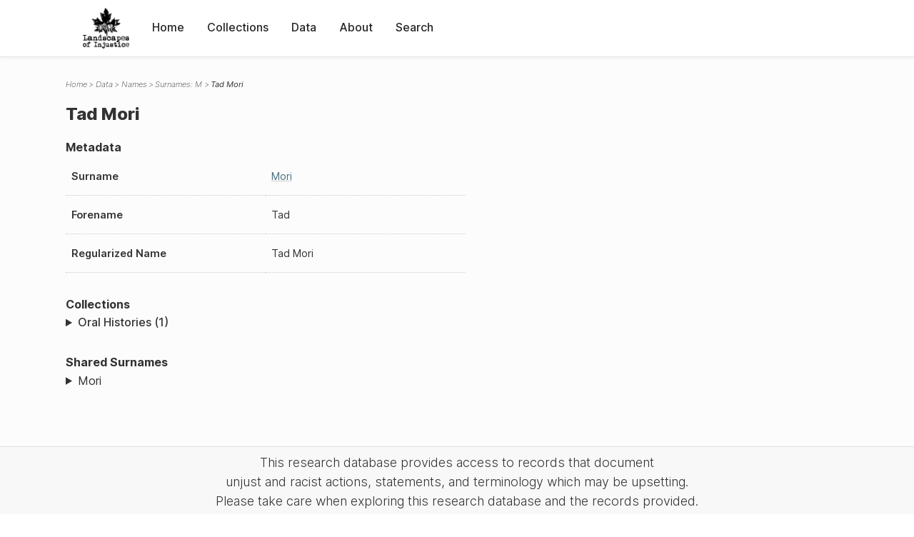

--- FILE ---
content_type: text/html; charset=UTF-8
request_url: https://loi.uvic.ca/archive/mori42.html
body_size: 66374
content:
<!DOCTYPE html><html xmlns="http://www.w3.org/1999/xhtml" id="mori42" lang="en" xml:lang="en"><head><meta http-equiv="Content-Type" content="text/html; charset=UTF-8"/><meta name="viewport" content="width=device-width, initial-scale=1"/><meta name="google" content="notranslate"/><title>Tad Mori</title><link rel="stylesheet" href="css/style.css"/><script src="js/loi.js"></script><script src="js/ux.js"></script><script src="js/staticTableSort.js"></script><script src="js/loi-media.js"></script><meta name="docTitle" class="staticSearch_docTitle globalMeta" content="Names: Tad Mori"/><meta class="staticSearch_desc globalMeta" name="Document Type" content="Names"/></head><body><div id="pageContainer"><header data-state="closed" id="headerTopNav"><nav id="topNav"><div id="topNavLogoContainer"><button class="topNavMobile topNavToggler"><span class="lineContainer"><span class="topNavTopBar"></span><span class="topNavBottomBar"></span></span></button><div id="topNavHeader"><a href="index.html" title="Go to home page"><img alt="Landscapes of Injustice" id="topNavLogo" src="images/navLogo.png"/></a></div></div><div id="navItemsWrapper"><div data-el="div" id="menuHeader"><div data-el="list"><div data-el="item"><a href="index.html" data-el="ref" data-target="index.xml">Home</a></div><div data-el="item"><a href="loiCollection.html" data-el="ref" data-target="loiCollection.xml">Collections</a></div><div data-el="item"><a href="loiData.html" data-el="ref" data-target="loiData.xml">Data</a></div><div data-el="item"><a href="loiAbout.html" data-el="ref" data-target="loiAbout.xml">About</a></div><div data-el="item"><a href="search.html" data-el="ref" data-target="search.xml">Search</a></div></div></div></div></nav></header><main class="loiDatasetNamesM loiDataNames singleCol"><header id="main_header"><ul class="breadcrumb"><li><a href="index.html">Home</a></li><li><a href="loiData.html">Data</a></li><li><a href="loiDataNames.html">Names</a></li><li><a href="loiDataNames_index_m.html">Surnames: M</a></li><li class="current">Tad Mori</li></ul><h1>Tad Mori</h1></header><article id="centerCol"><h2 class="sr-only">Tad Mori</h2><div id="text" data-el="text" class="loiDatasetNamesM loiDataNames"><div data-el="body"><div data-el="div" id="mori42_metadata"><h3 data-el="head">Metadata</h3><div class="tableContainer"><table data-el="table"><tbody><tr data-el="row"><td data-el="cell" data-role="label">Surname</td><td data-el="cell" data-role="data"><a href="loiDataNames_index_m.html#loiDataNames_index_m_mori" data-el="ref" data-target="loiDataNames_index_m.xml#loiDataNames_index_m_mori">Mori</a></td></tr><tr data-el="row"><td data-el="cell" data-role="label">Forename</td><td data-el="cell" data-role="data">Tad</td></tr><tr data-el="row"><td data-el="cell" data-role="label">Regularized Name</td><td data-el="cell" data-role="data">Tad Mori</td></tr></tbody></table></div></div><div data-el="div" id="mori42_docsMentioned"><div data-el="div"><h4 data-el="head">Collections</h4><details data-el="div" data-n="1" data-type="details" id="mori42_loiCollectionOralHistories"><summary>Oral Histories (1)</summary><div data-el="list"><div data-el="item"><a href="oral_history_king3_2018-04-11.html?ref=mori42" data-el="ref" data-target="oral_history_king3_2018-04-11.xml">Linda King, interviewed by  Carolyn Nakagawa, 11 April 2018</a></div></div></details></div></div><div data-el="div" id="mori42_sharedSurnames"><h3 data-el="head">Shared Surnames</h3><details data-el="div" data-type="details"><summary>Mori</summary><div class="tableContainer"><table data-el="table" class="sortable"><thead><tr data-el="row" data-role="label"><th data-el="cell" data-col="1">Name</th><th data-el="cell" data-col="2">See also</th></tr></thead><tbody><tr data-el="row"><td data-el="cell" data-col="1" data-colType="string" data-sort="10"><a href="mori75.html" data-el="ref" data-target="mori75.xml" data-type="browseLink">
                     Denzaburo
                   Mori</a></td><td data-el="cell" data-col="2" data-colType="string" data-sort="1"></td></tr><tr data-el="row"><td data-el="cell" data-col="1" data-colType="string" data-sort="110"><a href="mori143.html" data-el="ref" data-target="mori143.xml" data-type="browseLink"> Mori</a></td><td data-el="cell" data-col="2" data-colType="string" data-sort="2"></td></tr><tr data-el="row"><td data-el="cell" data-col="1" data-colType="string" data-sort="1"><a href="mori338.html" data-el="ref" data-target="mori338.xml" data-type="browseLink">Akiko Mori</a></td><td data-el="cell" data-col="2" data-colType="string" data-sort="3"></td></tr><tr data-el="row"><td data-el="cell" data-col="1" data-colType="string" data-sort="2"><a href="mori309.html" data-el="ref" data-target="mori309.xml" data-type="browseLink">Akira Mori</a></td><td data-el="cell" data-col="2" data-colType="string" data-sort="4"></td></tr><tr data-el="row"><td data-el="cell" data-col="1" data-colType="string" data-sort="3"><a href="mori371.html" data-el="ref" data-target="mori371.xml" data-type="browseLink">Bun Mori</a></td><td data-el="cell" data-col="2" data-colType="string" data-sort="5"></td></tr><tr data-el="row"><td data-el="cell" data-col="1" data-colType="string" data-sort="4"><a href="mori448.html" data-el="ref" data-target="mori448.xml" data-type="browseLink">Chizuko Mori</a></td><td data-el="cell" data-col="2" data-colType="string" data-sort="6"></td></tr><tr data-el="row"><td data-el="cell" data-col="1" data-colType="string" data-sort="5"><a href="mori73.html" data-el="ref" data-target="mori73.xml" data-type="browseLink">Cho Mori</a></td><td data-el="cell" data-col="2" data-colType="string" data-sort="7"></td></tr><tr data-el="row"><td data-el="cell" data-col="1" data-colType="string" data-sort="6"><a href="mori473.html" data-el="ref" data-target="mori473.xml" data-type="browseLink">Chosaburo Mori</a></td><td data-el="cell" data-col="2" data-colType="string" data-sort="8"></td></tr><tr data-el="row"><td data-el="cell" data-col="1" data-colType="string" data-sort="7"><a href="mori25.html" data-el="ref" data-target="mori25.xml" data-type="browseLink">D Mori</a></td><td data-el="cell" data-col="2" data-colType="string" data-sort="9"></td></tr><tr data-el="row"><td data-el="cell" data-col="1" data-colType="string" data-sort="8"><a href="mori472.html" data-el="ref" data-target="mori472.xml" data-type="browseLink">David Mori</a></td><td data-el="cell" data-col="2" data-colType="string" data-sort="10"></td></tr><tr data-el="row"><td data-el="cell" data-col="1" data-colType="string" data-sort="9"><a href="mori414.html" data-el="ref" data-target="mori414.xml" data-type="browseLink">Denya Mori</a></td><td data-el="cell" data-col="2" data-colType="string" data-sort="11"></td></tr><tr data-el="row"><td data-el="cell" data-col="1" data-colType="string" data-sort="11"><a href="mori26.html" data-el="ref" data-target="mori26.xml" data-type="browseLink">E Mori</a></td><td data-el="cell" data-col="2" data-colType="string" data-sort="12"></td></tr><tr data-el="row"><td data-el="cell" data-col="1" data-colType="string" data-sort="12"><a href="mori264.html" data-el="ref" data-target="mori264.xml" data-type="browseLink">Enai Mori</a></td><td data-el="cell" data-col="2" data-colType="string" data-sort="13"></td></tr><tr data-el="row"><td data-el="cell" data-col="1" data-colType="string" data-sort="13"><a href="mori418.html" data-el="ref" data-target="mori418.xml" data-type="browseLink">Fujiko Mori</a></td><td data-el="cell" data-col="2" data-colType="string" data-sort="14"></td></tr><tr data-el="row"><td data-el="cell" data-col="1" data-colType="string" data-sort="14"><a href="mori274.html" data-el="ref" data-target="mori274.xml" data-type="browseLink">Fumihiko Mori</a></td><td data-el="cell" data-col="2" data-colType="string" data-sort="15"></td></tr><tr data-el="row"><td data-el="cell" data-col="1" data-colType="string" data-sort="15"><a href="mori105.html" data-el="ref" data-target="mori105.xml" data-type="browseLink">Fumihiko Mori</a></td><td data-el="cell" data-col="2" data-colType="string" data-sort="197"><div data-el="list"><div data-el="item"><a href="loiDataNames_index_JA.html#loiDataNames_index_JA_%E6%A3%AE" data-el="ref" data-target="loiDataNames_index_JA.xml#loiDataNames_index_JA_森" data-type="title">森 文彦</a></div></div></td></tr><tr data-el="row"><td data-el="cell" data-col="1" data-colType="string" data-sort="16"><a href="mori162.html" data-el="ref" data-target="mori162.xml" data-type="browseLink">Fumio Mori</a></td><td data-el="cell" data-col="2" data-colType="string" data-sort="16"></td></tr><tr data-el="row"><td data-el="cell" data-col="1" data-colType="string" data-sort="17"><a href="mori420.html" data-el="ref" data-target="mori420.xml" data-type="browseLink">Fusako Mori</a></td><td data-el="cell" data-col="2" data-colType="string" data-sort="17"></td></tr><tr data-el="row"><td data-el="cell" data-col="1" data-colType="string" data-sort="18"><a href="mori315.html" data-el="ref" data-target="mori315.xml" data-type="browseLink">Fuyeko Mori</a></td><td data-el="cell" data-col="2" data-colType="string" data-sort="18"></td></tr><tr data-el="row"><td data-el="cell" data-col="1" data-colType="string" data-sort="19"><a href="mori27.html" data-el="ref" data-target="mori27.xml" data-type="browseLink">G Mori</a></td><td data-el="cell" data-col="2" data-colType="string" data-sort="19"></td></tr><tr data-el="row"><td data-el="cell" data-col="1" data-colType="string" data-sort="20"><a href="mori182.html" data-el="ref" data-target="mori182.xml" data-type="browseLink">Genjiro Mori Genjiro Mori</a></td><td data-el="cell" data-col="2" data-colType="string" data-sort="20"></td></tr><tr data-el="row"><td data-el="cell" data-col="1" data-colType="string" data-sort="21"><a href="mori237.html" data-el="ref" data-target="mori237.xml" data-type="browseLink">Geno Mori</a></td><td data-el="cell" data-col="2" data-colType="string" data-sort="21"></td></tr><tr data-el="row"><td data-el="cell" data-col="1" data-colType="string" data-sort="22"><a href="mori396.html" data-el="ref" data-target="mori396.xml" data-type="browseLink">George Mori</a></td><td data-el="cell" data-col="2" data-colType="string" data-sort="22"></td></tr><tr data-el="row"><td data-el="cell" data-col="1" data-colType="string" data-sort="23"><a href="mori455.html" data-el="ref" data-target="mori455.xml" data-type="browseLink">Hachizo Mori</a></td><td data-el="cell" data-col="2" data-colType="string" data-sort="23"></td></tr><tr data-el="row"><td data-el="cell" data-col="1" data-colType="string" data-sort="24"><a href="mori334.html" data-el="ref" data-target="mori334.xml" data-type="browseLink">Hanako Mori</a></td><td data-el="cell" data-col="2" data-colType="string" data-sort="24"></td></tr><tr data-el="row"><td data-el="cell" data-col="1" data-colType="string" data-sort="25"><a href="mori380.html" data-el="ref" data-target="mori380.xml" data-type="browseLink">Haruye Mori</a></td><td data-el="cell" data-col="2" data-colType="string" data-sort="25"></td></tr><tr data-el="row"><td data-el="cell" data-col="1" data-colType="string" data-sort="26"><a href="mori443.html" data-el="ref" data-target="mori443.xml" data-type="browseLink">Hatsu Mori</a></td><td data-el="cell" data-col="2" data-colType="string" data-sort="26"></td></tr><tr data-el="row"><td data-el="cell" data-col="1" data-colType="string" data-sort="27"><a href="mori459.html" data-el="ref" data-target="mori459.xml" data-type="browseLink">Hatsue Mori</a></td><td data-el="cell" data-col="2" data-colType="string" data-sort="27"></td></tr><tr data-el="row"><td data-el="cell" data-col="1" data-colType="string" data-sort="28"><a href="mori383.html" data-el="ref" data-target="mori383.xml" data-type="browseLink">Hikaru Mori</a></td><td data-el="cell" data-col="2" data-colType="string" data-sort="28"></td></tr><tr data-el="row"><td data-el="cell" data-col="1" data-colType="string" data-sort="29"><a href="mori458.html" data-el="ref" data-target="mori458.xml" data-type="browseLink">Hikobei Mori</a></td><td data-el="cell" data-col="2" data-colType="string" data-sort="29"></td></tr><tr data-el="row"><td data-el="cell" data-col="1" data-colType="string" data-sort="30"><a href="mori200.html" data-el="ref" data-target="mori200.xml" data-type="browseLink">Hikobi Mori</a></td><td data-el="cell" data-col="2" data-colType="string" data-sort="30"></td></tr><tr data-el="row"><td data-el="cell" data-col="1" data-colType="string" data-sort="31"><a href="mori479.html" data-el="ref" data-target="mori479.xml" data-type="browseLink">Hiromi Mori</a></td><td data-el="cell" data-col="2" data-colType="string" data-sort="31"></td></tr><tr data-el="row"><td data-el="cell" data-col="1" data-colType="string" data-sort="32"><a href="mori181.html" data-el="ref" data-target="mori181.xml" data-type="browseLink">Hisa Mori</a></td><td data-el="cell" data-col="2" data-colType="string" data-sort="32"></td></tr><tr data-el="row"><td data-el="cell" data-col="1" data-colType="string" data-sort="33"><a href="mori467.html" data-el="ref" data-target="mori467.xml" data-type="browseLink">Hisa Mori</a></td><td data-el="cell" data-col="2" data-colType="string" data-sort="33"></td></tr><tr data-el="row"><td data-el="cell" data-col="1" data-colType="string" data-sort="34"><a href="mori92.html" data-el="ref" data-target="mori92.xml" data-type="browseLink">Hisaya Mori</a></td><td data-el="cell" data-col="2" data-colType="string" data-sort="184"><div data-el="list"><div data-el="item"><a href="loiDataNames_index_JA.html#loiDataNames_index_JA_%E6%A3%AE" data-el="ref" data-target="loiDataNames_index_JA.xml#loiDataNames_index_JA_森" data-type="title">森 久彌
                  </a></div></div></td></tr><tr data-el="row"><td data-el="cell" data-col="1" data-colType="string" data-sort="35"><a href="mori478.html" data-el="ref" data-target="mori478.xml" data-type="browseLink">Ikuko Mori</a></td><td data-el="cell" data-col="2" data-colType="string" data-sort="34"></td></tr><tr data-el="row"><td data-el="cell" data-col="1" data-colType="string" data-sort="36"><a href="mori321.html" data-el="ref" data-target="mori321.xml" data-type="browseLink">Isamu Mori</a></td><td data-el="cell" data-col="2" data-colType="string" data-sort="35"></td></tr><tr data-el="row"><td data-el="cell" data-col="1" data-colType="string" data-sort="37"><a href="mori258.html" data-el="ref" data-target="mori258.xml" data-type="browseLink">James Mori</a></td><td data-el="cell" data-col="2" data-colType="string" data-sort="36"></td></tr><tr data-el="row"><td data-el="cell" data-col="1" data-colType="string" data-sort="38"><a href="mori29.html" data-el="ref" data-target="mori29.xml" data-type="browseLink">K Mori</a></td><td data-el="cell" data-col="2" data-colType="string" data-sort="37"></td></tr><tr data-el="row"><td data-el="cell" data-col="1" data-colType="string" data-sort="39"><a href="mori30.html" data-el="ref" data-target="mori30.xml" data-type="browseLink">K Mori</a></td><td data-el="cell" data-col="2" data-colType="string" data-sort="38"></td></tr><tr data-el="row"><td data-el="cell" data-col="1" data-colType="string" data-sort="40"><a href="mori28.html" data-el="ref" data-target="mori28.xml" data-type="browseLink">K Mori</a></td><td data-el="cell" data-col="2" data-colType="string" data-sort="39"></td></tr><tr data-el="row"><td data-el="cell" data-col="1" data-colType="string" data-sort="41"><a href="mori8.html" data-el="ref" data-target="mori8.xml" data-type="browseLink">K Mori</a></td><td data-el="cell" data-col="2" data-colType="string" data-sort="40"></td></tr><tr data-el="row"><td data-el="cell" data-col="1" data-colType="string" data-sort="42"><a href="mori248.html" data-el="ref" data-target="mori248.xml" data-type="browseLink">Kahachi Mori</a></td><td data-el="cell" data-col="2" data-colType="string" data-sort="41"></td></tr><tr data-el="row"><td data-el="cell" data-col="1" data-colType="string" data-sort="43"><a href="mori284.html" data-el="ref" data-target="mori284.xml" data-type="browseLink">Kametaro Mori</a></td><td data-el="cell" data-col="2" data-colType="string" data-sort="42"></td></tr><tr data-el="row"><td data-el="cell" data-col="1" data-colType="string" data-sort="44"><a href="mori466.html" data-el="ref" data-target="mori466.xml" data-type="browseLink">Kaname Mori</a></td><td data-el="cell" data-col="2" data-colType="string" data-sort="43"></td></tr><tr data-el="row"><td data-el="cell" data-col="1" data-colType="string" data-sort="45"><a href="mori93.html" data-el="ref" data-target="mori93.xml" data-type="browseLink">Kanichi Mori</a></td><td data-el="cell" data-col="2" data-colType="string" data-sort="190"><div data-el="list"><div data-el="item"><a href="loiDataNames_index_JA.html#loiDataNames_index_JA_%E6%A3%AE" data-el="ref" data-target="loiDataNames_index_JA.xml#loiDataNames_index_JA_森" data-type="title">森 勘一</a></div></div></td></tr><tr data-el="row"><td data-el="cell" data-col="1" data-colType="string" data-sort="46"><a href="mori393.html" data-el="ref" data-target="mori393.xml" data-type="browseLink">Kanichi Mori</a></td><td data-el="cell" data-col="2" data-colType="string" data-sort="44"></td></tr><tr data-el="row"><td data-el="cell" data-col="1" data-colType="string" data-sort="47"><a href="mori33.html" data-el="ref" data-target="mori33.xml" data-type="browseLink">Kanichi Mori</a></td><td data-el="cell" data-col="2" data-colType="string" data-sort="45"></td></tr><tr data-el="row"><td data-el="cell" data-col="1" data-colType="string" data-sort="48"><a href="mori1.html" data-el="ref" data-target="mori1.xml" data-type="browseLink">Kannosuke Mori</a></td><td data-el="cell" data-col="2" data-colType="string" data-sort="46"></td></tr><tr data-el="row"><td data-el="cell" data-col="1" data-colType="string" data-sort="49"><a href="mori381.html" data-el="ref" data-target="mori381.xml" data-type="browseLink">Kanzo Mori</a></td><td data-el="cell" data-col="2" data-colType="string" data-sort="47"></td></tr><tr data-el="row"><td data-el="cell" data-col="1" data-colType="string" data-sort="50"><a href="mori368.html" data-el="ref" data-target="mori368.xml" data-type="browseLink">Kazu Mori</a></td><td data-el="cell" data-col="2" data-colType="string" data-sort="48"></td></tr><tr data-el="row"><td data-el="cell" data-col="1" data-colType="string" data-sort="51"><a href="mori291.html" data-el="ref" data-target="mori291.xml" data-type="browseLink">Kazue Mori</a></td><td data-el="cell" data-col="2" data-colType="string" data-sort="49"></td></tr><tr data-el="row"><td data-el="cell" data-col="1" data-colType="string" data-sort="52"><a href="mori206.html" data-el="ref" data-target="mori206.xml" data-type="browseLink">Kazue Mori</a></td><td data-el="cell" data-col="2" data-colType="string" data-sort="50"></td></tr><tr data-el="row"><td data-el="cell" data-col="1" data-colType="string" data-sort="53"><a href="mori426.html" data-el="ref" data-target="mori426.xml" data-type="browseLink">Kazuo Mori</a></td><td data-el="cell" data-col="2" data-colType="string" data-sort="51"></td></tr><tr data-el="row"><td data-el="cell" data-col="1" data-colType="string" data-sort="54"><a href="mori50.html" data-el="ref" data-target="mori50.xml" data-type="browseLink">Keizo Mori</a></td><td data-el="cell" data-col="2" data-colType="string" data-sort="52"></td></tr><tr data-el="row"><td data-el="cell" data-col="1" data-colType="string" data-sort="55"><a href="mori144.html" data-el="ref" data-target="mori144.xml" data-type="browseLink">Keizo Mori</a></td><td data-el="cell" data-col="2" data-colType="string" data-sort="53"></td></tr><tr data-el="row"><td data-el="cell" data-col="1" data-colType="string" data-sort="56"><a href="mori299.html" data-el="ref" data-target="mori299.xml" data-type="browseLink">Keizo Mori</a></td><td data-el="cell" data-col="2" data-colType="string" data-sort="54"></td></tr><tr data-el="row"><td data-el="cell" data-col="1" data-colType="string" data-sort="57"><a href="mori204.html" data-el="ref" data-target="mori204.xml" data-type="browseLink">Keizo Mori</a></td><td data-el="cell" data-col="2" data-colType="string" data-sort="55"></td></tr><tr data-el="row"><td data-el="cell" data-col="1" data-colType="string" data-sort="58"><a href="mori101.html" data-el="ref" data-target="mori101.xml" data-type="browseLink">Keizou Mori</a></td><td data-el="cell" data-col="2" data-colType="string" data-sort="196"><div data-el="list"><div data-el="item"><a href="loiDataNames_index_JA.html#loiDataNames_index_JA_%E6%A3%AE" data-el="ref" data-target="loiDataNames_index_JA.xml#loiDataNames_index_JA_森" data-type="title">森 敬造</a></div></div></td></tr><tr data-el="row"><td data-el="cell" data-col="1" data-colType="string" data-sort="59"><a href="mori435.html" data-el="ref" data-target="mori435.xml" data-type="browseLink">Kengo Mori</a></td><td data-el="cell" data-col="2" data-colType="string" data-sort="56"></td></tr><tr data-el="row"><td data-el="cell" data-col="1" data-colType="string" data-sort="60"><a href="mori163.html" data-el="ref" data-target="mori163.xml" data-type="browseLink">Kenji Mori</a></td><td data-el="cell" data-col="2" data-colType="string" data-sort="57"></td></tr><tr data-el="row"><td data-el="cell" data-col="1" data-colType="string" data-sort="61"><a href="mori97.html" data-el="ref" data-target="mori97.xml" data-type="browseLink">Kenji Mori</a></td><td data-el="cell" data-col="2" data-colType="string" data-sort="186"><div data-el="list"><div data-el="item"><a href="loiDataNames_index_JA.html#loiDataNames_index_JA_%E6%A3%AE" data-el="ref" data-target="loiDataNames_index_JA.xml#loiDataNames_index_JA_森" data-type="title">森 健次</a></div></div></td></tr><tr data-el="row"><td data-el="cell" data-col="1" data-colType="string" data-sort="62"><a href="mori45.html" data-el="ref" data-target="mori45.xml" data-type="browseLink">Kenji Mori</a></td><td data-el="cell" data-col="2" data-colType="string" data-sort="58"></td></tr><tr data-el="row"><td data-el="cell" data-col="1" data-colType="string" data-sort="63"><a href="mori301.html" data-el="ref" data-target="mori301.xml" data-type="browseLink">Kenji Mori</a></td><td data-el="cell" data-col="2" data-colType="string" data-sort="59"></td></tr><tr data-el="row"><td data-el="cell" data-col="1" data-colType="string" data-sort="64"><a href="mori58.html" data-el="ref" data-target="mori58.xml" data-type="browseLink">Kenji Mori</a></td><td data-el="cell" data-col="2" data-colType="string" data-sort="60"></td></tr><tr data-el="row"><td data-el="cell" data-col="1" data-colType="string" data-sort="65"><a href="mori308.html" data-el="ref" data-target="mori308.xml" data-type="browseLink">Kenzo Mori</a></td><td data-el="cell" data-col="2" data-colType="string" data-sort="61"></td></tr><tr data-el="row"><td data-el="cell" data-col="1" data-colType="string" data-sort="66"><a href="mori21.html" data-el="ref" data-target="mori21.xml" data-type="browseLink">Kenzo Mori</a></td><td data-el="cell" data-col="2" data-colType="string" data-sort="62"></td></tr><tr data-el="row"><td data-el="cell" data-col="1" data-colType="string" data-sort="67"><a href="mori436.html" data-el="ref" data-target="mori436.xml" data-type="browseLink">Kenzo Mori</a></td><td data-el="cell" data-col="2" data-colType="string" data-sort="63"></td></tr><tr data-el="row"><td data-el="cell" data-col="1" data-colType="string" data-sort="68"><a href="mori94.html" data-el="ref" data-target="mori94.xml" data-type="browseLink">Kenzou Mori</a></td><td data-el="cell" data-col="2" data-colType="string" data-sort="199"><div data-el="list"><div data-el="item"><a href="loiDataNames_index_JA.html#loiDataNames_index_JA_%E6%A3%AE" data-el="ref" data-target="loiDataNames_index_JA.xml#loiDataNames_index_JA_森" data-type="title">森 
                     硏三</a></div></div></td></tr><tr data-el="row"><td data-el="cell" data-col="1" data-colType="string" data-sort="69"><a href="mori406.html" data-el="ref" data-target="mori406.xml" data-type="browseLink">Kiku Mori</a></td><td data-el="cell" data-col="2" data-colType="string" data-sort="64"></td></tr><tr data-el="row"><td data-el="cell" data-col="1" data-colType="string" data-sort="70"><a href="mori345.html" data-el="ref" data-target="mori345.xml" data-type="browseLink">Kikuye Mori</a></td><td data-el="cell" data-col="2" data-colType="string" data-sort="65"></td></tr><tr data-el="row"><td data-el="cell" data-col="1" data-colType="string" data-sort="71"><a href="mori391.html" data-el="ref" data-target="mori391.xml" data-type="browseLink">Kisa Mori</a></td><td data-el="cell" data-col="2" data-colType="string" data-sort="66"></td></tr><tr data-el="row"><td data-el="cell" data-col="1" data-colType="string" data-sort="72"><a href="mori161.html" data-el="ref" data-target="mori161.xml" data-type="browseLink">Kiyoshi Mori</a></td><td data-el="cell" data-col="2" data-colType="string" data-sort="182"><div data-el="list"><div data-el="item"><a href="loiDataNames_index_s.html#loiDataNames_index_s_sato" data-el="ref" data-target="loiDataNames_index_s.xml#loiDataNames_index_s_sato" data-type="title">Kiyoshi Mori</a></div></div></td></tr><tr data-el="row"><td data-el="cell" data-col="1" data-colType="string" data-sort="73"><a href="mori293.html" data-el="ref" data-target="mori293.xml" data-type="browseLink">Kiyoshi Mori</a></td><td data-el="cell" data-col="2" data-colType="string" data-sort="67"></td></tr><tr data-el="row"><td data-el="cell" data-col="1" data-colType="string" data-sort="74"><a href="mori158.html" data-el="ref" data-target="mori158.xml" data-type="browseLink">Kiyoshi Mori</a></td><td data-el="cell" data-col="2" data-colType="string" data-sort="183"><div data-el="list"><div data-el="item"><a href="loiDataNames_index_s.html#loiDataNames_index_s_sato" data-el="ref" data-target="loiDataNames_index_s.xml#loiDataNames_index_s_sato" data-type="title">Kiyoshi Mori</a></div></div></td></tr><tr data-el="row"><td data-el="cell" data-col="1" data-colType="string" data-sort="75"><a href="mori53.html" data-el="ref" data-target="mori53.xml" data-type="browseLink">Kunejiro Mori</a></td><td data-el="cell" data-col="2" data-colType="string" data-sort="68"></td></tr><tr data-el="row"><td data-el="cell" data-col="1" data-colType="string" data-sort="76"><a href="mori416.html" data-el="ref" data-target="mori416.xml" data-type="browseLink">Kunijiro Mori</a></td><td data-el="cell" data-col="2" data-colType="string" data-sort="69"></td></tr><tr data-el="row"><td data-el="cell" data-col="1" data-colType="string" data-sort="77"><a href="mori159.html" data-el="ref" data-target="mori159.xml" data-type="browseLink">Kunijiro Mori</a></td><td data-el="cell" data-col="2" data-colType="string" data-sort="70"></td></tr><tr data-el="row"><td data-el="cell" data-col="1" data-colType="string" data-sort="78"><a href="mori95.html" data-el="ref" data-target="mori95.xml" data-type="browseLink">Kunimi Mori</a></td><td data-el="cell" data-col="2" data-colType="string" data-sort="193"><div data-el="list"><div data-el="item"><a href="loiDataNames_index_JA.html#loiDataNames_index_JA_%E6%A3%AE" data-el="ref" data-target="loiDataNames_index_JA.xml#loiDataNames_index_JA_森" data-type="title">森 
                     國美</a></div></div></td></tr><tr data-el="row"><td data-el="cell" data-col="1" data-colType="string" data-sort="79"><a href="mori15.html" data-el="ref" data-target="mori15.xml" data-type="browseLink">Kuniyoshi Mori</a></td><td data-el="cell" data-col="2" data-colType="string" data-sort="71"></td></tr><tr data-el="row"><td data-el="cell" data-col="1" data-colType="string" data-sort="80"><a href="mori219.html" data-el="ref" data-target="mori219.xml" data-type="browseLink">Kunizo Mori</a></td><td data-el="cell" data-col="2" data-colType="string" data-sort="72"></td></tr><tr data-el="row"><td data-el="cell" data-col="1" data-colType="string" data-sort="81"><a href="mori168.html" data-el="ref" data-target="mori168.xml" data-type="browseLink">Kunizo Mori</a></td><td data-el="cell" data-col="2" data-colType="string" data-sort="73"></td></tr><tr data-el="row"><td data-el="cell" data-col="1" data-colType="string" data-sort="82"><a href="mori169.html" data-el="ref" data-target="mori169.xml" data-type="browseLink">Kunizo Mori</a></td><td data-el="cell" data-col="2" data-colType="string" data-sort="74"></td></tr><tr data-el="row"><td data-el="cell" data-col="1" data-colType="string" data-sort="83"><a href="mori224.html" data-el="ref" data-target="mori224.xml" data-type="browseLink">Kusuye Mori</a></td><td data-el="cell" data-col="2" data-colType="string" data-sort="75"></td></tr><tr data-el="row"><td data-el="cell" data-col="1" data-colType="string" data-sort="84"><a href="mori477.html" data-el="ref" data-target="mori477.xml" data-type="browseLink">Kyoko Mori</a></td><td data-el="cell" data-col="2" data-colType="string" data-sort="76"></td></tr><tr data-el="row"><td data-el="cell" data-col="1" data-colType="string" data-sort="85"><a href="mori446.html" data-el="ref" data-target="mori446.xml" data-type="browseLink">Kyosuke Mori</a></td><td data-el="cell" data-col="2" data-colType="string" data-sort="77"></td></tr><tr data-el="row"><td data-el="cell" data-col="1" data-colType="string" data-sort="86"><a href="mori210.html" data-el="ref" data-target="mori210.xml" data-type="browseLink">Kyumatsu Mori</a></td><td data-el="cell" data-col="2" data-colType="string" data-sort="78"></td></tr><tr data-el="row"><td data-el="cell" data-col="1" data-colType="string" data-sort="87"><a href="mori69.html" data-el="ref" data-target="mori69.xml" data-type="browseLink">Kyuuya Mori</a></td><td data-el="cell" data-col="2" data-colType="string" data-sort="185"><div data-el="list"><div data-el="item"><a href="loiDataNames_index_JA.html#loiDataNames_index_JA_%E6%A3%AE" data-el="ref" data-target="loiDataNames_index_JA.xml#loiDataNames_index_JA_森" data-type="title">森 久彌
                  </a></div></div></td></tr><tr data-el="row"><td data-el="cell" data-col="1" data-colType="string" data-sort="88"><a href="mori336.html" data-el="ref" data-target="mori336.xml" data-type="browseLink">Kyuya Mori</a></td><td data-el="cell" data-col="2" data-colType="string" data-sort="79"></td></tr><tr data-el="row"><td data-el="cell" data-col="1" data-colType="string" data-sort="89"><a href="mori54.html" data-el="ref" data-target="mori54.xml" data-type="browseLink">M. Mori</a></td><td data-el="cell" data-col="2" data-colType="string" data-sort="80"></td></tr><tr data-el="row"><td data-el="cell" data-col="1" data-colType="string" data-sort="90"><a href="mori285.html" data-el="ref" data-target="mori285.xml" data-type="browseLink">Manyo Mori</a></td><td data-el="cell" data-col="2" data-colType="string" data-sort="81"></td></tr><tr data-el="row"><td data-el="cell" data-col="1" data-colType="string" data-sort="91"><a href="mori240.html" data-el="ref" data-target="mori240.xml" data-type="browseLink">Mariye Mori</a></td><td data-el="cell" data-col="2" data-colType="string" data-sort="82"></td></tr><tr data-el="row"><td data-el="cell" data-col="1" data-colType="string" data-sort="92"><a href="mori430.html" data-el="ref" data-target="mori430.xml" data-type="browseLink">Mary Mori</a></td><td data-el="cell" data-col="2" data-colType="string" data-sort="83"></td></tr><tr data-el="row"><td data-el="cell" data-col="1" data-colType="string" data-sort="93"><a href="mori423.html" data-el="ref" data-target="mori423.xml" data-type="browseLink">Masa Mori</a></td><td data-el="cell" data-col="2" data-colType="string" data-sort="84"></td></tr><tr data-el="row"><td data-el="cell" data-col="1" data-colType="string" data-sort="94"><a href="mori428.html" data-el="ref" data-target="mori428.xml" data-type="browseLink">Masakazu Mori</a></td><td data-el="cell" data-col="2" data-colType="string" data-sort="85"></td></tr><tr data-el="row"><td data-el="cell" data-col="1" data-colType="string" data-sort="95"><a href="mori482.html" data-el="ref" data-target="mori482.xml" data-type="browseLink">Masazo Mori</a></td><td data-el="cell" data-col="2" data-colType="string" data-sort="86"></td></tr><tr data-el="row"><td data-el="cell" data-col="1" data-colType="string" data-sort="96"><a href="mori212.html" data-el="ref" data-target="mori212.xml" data-type="browseLink">Masazo Mori</a></td><td data-el="cell" data-col="2" data-colType="string" data-sort="87"></td></tr><tr data-el="row"><td data-el="cell" data-col="1" data-colType="string" data-sort="97"><a href="mori341.html" data-el="ref" data-target="mori341.xml" data-type="browseLink">Masu Mori</a></td><td data-el="cell" data-col="2" data-colType="string" data-sort="88"></td></tr><tr data-el="row"><td data-el="cell" data-col="1" data-colType="string" data-sort="98"><a href="mori223.html" data-el="ref" data-target="mori223.xml" data-type="browseLink">Matsu Mori</a></td><td data-el="cell" data-col="2" data-colType="string" data-sort="89"></td></tr><tr data-el="row"><td data-el="cell" data-col="1" data-colType="string" data-sort="99"><a href="mori63.html" data-el="ref" data-target="mori63.xml" data-type="browseLink">Matsujiro Mori</a></td><td data-el="cell" data-col="2" data-colType="string" data-sort="90"></td></tr><tr data-el="row"><td data-el="cell" data-col="1" data-colType="string" data-sort="100"><a href="mori277.html" data-el="ref" data-target="mori277.xml" data-type="browseLink">Matsujiro Mori</a></td><td data-el="cell" data-col="2" data-colType="string" data-sort="91"></td></tr><tr data-el="row"><td data-el="cell" data-col="1" data-colType="string" data-sort="101"><a href="mori422.html" data-el="ref" data-target="mori422.xml" data-type="browseLink">Matsuo Mori</a></td><td data-el="cell" data-col="2" data-colType="string" data-sort="92"></td></tr><tr data-el="row"><td data-el="cell" data-col="1" data-colType="string" data-sort="102"><a href="mori232.html" data-el="ref" data-target="mori232.xml" data-type="browseLink">Matsuye Mori</a></td><td data-el="cell" data-col="2" data-colType="string" data-sort="93"></td></tr><tr data-el="row"><td data-el="cell" data-col="1" data-colType="string" data-sort="103"><a href="mori170.html" data-el="ref" data-target="mori170.xml" data-type="browseLink">Michiharu Mori</a></td><td data-el="cell" data-col="2" data-colType="string" data-sort="94"></td></tr><tr data-el="row"><td data-el="cell" data-col="1" data-colType="string" data-sort="104"><a href="mori257.html" data-el="ref" data-target="mori257.xml" data-type="browseLink">Michiharu Mori</a></td><td data-el="cell" data-col="2" data-colType="string" data-sort="95"></td></tr><tr data-el="row"><td data-el="cell" data-col="1" data-colType="string" data-sort="105"><a href="mori333.html" data-el="ref" data-target="mori333.xml" data-type="browseLink">Michiko Mori</a></td><td data-el="cell" data-col="2" data-colType="string" data-sort="96"></td></tr><tr data-el="row"><td data-el="cell" data-col="1" data-colType="string" data-sort="106"><a href="mori432.html" data-el="ref" data-target="mori432.xml" data-type="browseLink">Mikio Mori</a></td><td data-el="cell" data-col="2" data-colType="string" data-sort="97"></td></tr><tr data-el="row"><td data-el="cell" data-col="1" data-colType="string" data-sort="107"><a href="mori425.html" data-el="ref" data-target="mori425.xml" data-type="browseLink">Minoru Mori</a></td><td data-el="cell" data-col="2" data-colType="string" data-sort="98"></td></tr><tr data-el="row"><td data-el="cell" data-col="1" data-colType="string" data-sort="108"><a href="mori16.html" data-el="ref" data-target="mori16.xml" data-type="browseLink">Misue Mori</a></td><td data-el="cell" data-col="2" data-colType="string" data-sort="99"></td></tr><tr data-el="row"><td data-el="cell" data-col="1" data-colType="string" data-sort="109"><a href="mori322.html" data-el="ref" data-target="mori322.xml" data-type="browseLink">Miyeko Mori</a></td><td data-el="cell" data-col="2" data-colType="string" data-sort="100"></td></tr><tr data-el="row"><td data-el="cell" data-col="1" data-colType="string" data-sort="111"><a href="mori74.html" data-el="ref" data-target="mori74.xml" data-type="browseLink">Nalo Mori</a></td><td data-el="cell" data-col="2" data-colType="string" data-sort="101"></td></tr><tr data-el="row"><td data-el="cell" data-col="1" data-colType="string" data-sort="112"><a href="mori474.html" data-el="ref" data-target="mori474.xml" data-type="browseLink">Naruyo Mori</a></td><td data-el="cell" data-col="2" data-colType="string" data-sort="102"></td></tr><tr data-el="row"><td data-el="cell" data-col="1" data-colType="string" data-sort="113"><a href="mori250.html" data-el="ref" data-target="mori250.xml" data-type="browseLink">Nobu Mori</a></td><td data-el="cell" data-col="2" data-colType="string" data-sort="103"></td></tr><tr data-el="row"><td data-el="cell" data-col="1" data-colType="string" data-sort="114"><a href="mori273.html" data-el="ref" data-target="mori273.xml" data-type="browseLink">Nobuo Mori</a></td><td data-el="cell" data-col="2" data-colType="string" data-sort="104"></td></tr><tr data-el="row"><td data-el="cell" data-col="1" data-colType="string" data-sort="115"><a href="mori475.html" data-el="ref" data-target="mori475.xml" data-type="browseLink">Osayuki Mori</a></td><td data-el="cell" data-col="2" data-colType="string" data-sort="105"></td></tr><tr data-el="row"><td data-el="cell" data-col="1" data-colType="string" data-sort="116"><a href="mori463.html" data-el="ref" data-target="mori463.xml" data-type="browseLink">Reginald Mori</a></td><td data-el="cell" data-col="2" data-colType="string" data-sort="106"></td></tr><tr data-el="row"><td data-el="cell" data-col="1" data-colType="string" data-sort="117"><a href="mori160.html" data-el="ref" data-target="mori160.xml" data-type="browseLink">Rihei Mori</a></td><td data-el="cell" data-col="2" data-colType="string" data-sort="107"></td></tr><tr data-el="row"><td data-el="cell" data-col="1" data-colType="string" data-sort="118"><a href="mori98.html" data-el="ref" data-target="mori98.xml" data-type="browseLink">Rihei Mori</a></td><td data-el="cell" data-col="2" data-colType="string" data-sort="187"><div data-el="list"><div data-el="item"><a href="loiDataNames_index_JA.html#loiDataNames_index_JA_%E6%A3%AE" data-el="ref" data-target="loiDataNames_index_JA.xml#loiDataNames_index_JA_森" data-type="title">森 利平</a></div></div></td></tr><tr data-el="row"><td data-el="cell" data-col="1" data-colType="string" data-sort="119"><a href="mori157.html" data-el="ref" data-target="mori157.xml" data-type="browseLink">Rihei Mori</a></td><td data-el="cell" data-col="2" data-colType="string" data-sort="108"></td></tr><tr data-el="row"><td data-el="cell" data-col="1" data-colType="string" data-sort="120"><a href="mori57.html" data-el="ref" data-target="mori57.xml" data-type="browseLink">Rihei Mori</a></td><td data-el="cell" data-col="2" data-colType="string" data-sort="109"></td></tr><tr data-el="row"><td data-el="cell" data-col="1" data-colType="string" data-sort="121"><a href="mori415.html" data-el="ref" data-target="mori415.xml" data-type="browseLink">Rihei Mori</a></td><td data-el="cell" data-col="2" data-colType="string" data-sort="110"></td></tr><tr data-el="row"><td data-el="cell" data-col="1" data-colType="string" data-sort="122"><a href="mori70.html" data-el="ref" data-target="mori70.xml" data-type="browseLink">Rihyou Mori</a></td><td data-el="cell" data-col="2" data-colType="string" data-sort="188"><div data-el="list"><div data-el="item"><a href="loiDataNames_index_JA.html#loiDataNames_index_JA_%E6%A3%AE" data-el="ref" data-target="loiDataNames_index_JA.xml#loiDataNames_index_JA_森" data-type="title">森 利平</a></div></div></td></tr><tr data-el="row"><td data-el="cell" data-col="1" data-colType="string" data-sort="123"><a href="mori362.html" data-el="ref" data-target="mori362.xml" data-type="browseLink">Rinichi Mori</a></td><td data-el="cell" data-col="2" data-colType="string" data-sort="111"></td></tr><tr data-el="row"><td data-el="cell" data-col="1" data-colType="string" data-sort="124"><a href="mori46.html" data-el="ref" data-target="mori46.xml" data-type="browseLink">Risaburo Mori</a></td><td data-el="cell" data-col="2" data-colType="string" data-sort="112"></td></tr><tr data-el="row"><td data-el="cell" data-col="1" data-colType="string" data-sort="125"><a href="mori249.html" data-el="ref" data-target="mori249.xml" data-type="browseLink">Risaburo Mori</a></td><td data-el="cell" data-col="2" data-colType="string" data-sort="113"></td></tr><tr data-el="row"><td data-el="cell" data-col="1" data-colType="string" data-sort="126"><a href="mori469.html" data-el="ref" data-target="mori469.xml" data-type="browseLink">Roy Mori</a></td><td data-el="cell" data-col="2" data-colType="string" data-sort="114"></td></tr><tr data-el="row"><td data-el="cell" data-col="1" data-colType="string" data-sort="127"><a href="mori31.html" data-el="ref" data-target="mori31.xml" data-type="browseLink">S Mori</a></td><td data-el="cell" data-col="2" data-colType="string" data-sort="115"></td></tr><tr data-el="row"><td data-el="cell" data-col="1" data-colType="string" data-sort="128"><a href="mori228.html" data-el="ref" data-target="mori228.xml" data-type="browseLink">Satoko Mori</a></td><td data-el="cell" data-col="2" data-colType="string" data-sort="116"></td></tr><tr data-el="row"><td data-el="cell" data-col="1" data-colType="string" data-sort="129"><a href="mori61.html" data-el="ref" data-target="mori61.xml" data-type="browseLink">Seichi Mori</a></td><td data-el="cell" data-col="2" data-colType="string" data-sort="117"></td></tr><tr data-el="row"><td data-el="cell" data-col="1" data-colType="string" data-sort="130"><a href="mori198.html" data-el="ref" data-target="mori198.xml" data-type="browseLink">Seichi Mori</a></td><td data-el="cell" data-col="2" data-colType="string" data-sort="118"></td></tr><tr data-el="row"><td data-el="cell" data-col="1" data-colType="string" data-sort="131"><a href="mori216.html" data-el="ref" data-target="mori216.xml" data-type="browseLink">Seiji Mori</a></td><td data-el="cell" data-col="2" data-colType="string" data-sort="119"></td></tr><tr data-el="row"><td data-el="cell" data-col="1" data-colType="string" data-sort="132"><a href="mori288.html" data-el="ref" data-target="mori288.xml" data-type="browseLink">Seijiro Mori</a></td><td data-el="cell" data-col="2" data-colType="string" data-sort="120"></td></tr><tr data-el="row"><td data-el="cell" data-col="1" data-colType="string" data-sort="133"><a href="mori409.html" data-el="ref" data-target="mori409.xml" data-type="browseLink">Sensuke Mori</a></td><td data-el="cell" data-col="2" data-colType="string" data-sort="121"></td></tr><tr data-el="row"><td data-el="cell" data-col="1" data-colType="string" data-sort="134"><a href="mori385.html" data-el="ref" data-target="mori385.xml" data-type="browseLink">Senya Mori</a></td><td data-el="cell" data-col="2" data-colType="string" data-sort="122"></td></tr><tr data-el="row"><td data-el="cell" data-col="1" data-colType="string" data-sort="135"><a href="mori433.html" data-el="ref" data-target="mori433.xml" data-type="browseLink">Shige Mori</a></td><td data-el="cell" data-col="2" data-colType="string" data-sort="123"></td></tr><tr data-el="row"><td data-el="cell" data-col="1" data-colType="string" data-sort="136"><a href="mori96.html" data-el="ref" data-target="mori96.xml" data-type="browseLink">Shigemori Mori</a></td><td data-el="cell" data-col="2" data-colType="string" data-sort="202"><div data-el="list"><div data-el="item"><a href="loiDataNames_index_JA.html#loiDataNames_index_JA_%E6%A3%AE" data-el="ref" data-target="loiDataNames_index_JA.xml#loiDataNames_index_JA_森" data-type="title">森 重守</a></div></div></td></tr><tr data-el="row"><td data-el="cell" data-col="1" data-colType="string" data-sort="137"><a href="mori311.html" data-el="ref" data-target="mori311.xml" data-type="browseLink">Shigeo Mori</a></td><td data-el="cell" data-col="2" data-colType="string" data-sort="124"></td></tr><tr data-el="row"><td data-el="cell" data-col="1" data-colType="string" data-sort="138"><a href="mori280.html" data-el="ref" data-target="mori280.xml" data-type="browseLink">Shigeru Mori</a></td><td data-el="cell" data-col="2" data-colType="string" data-sort="125"></td></tr><tr data-el="row"><td data-el="cell" data-col="1" data-colType="string" data-sort="139"><a href="mori62.html" data-el="ref" data-target="mori62.xml" data-type="browseLink">Shigeru Mori</a></td><td data-el="cell" data-col="2" data-colType="string" data-sort="126"></td></tr><tr data-el="row"><td data-el="cell" data-col="1" data-colType="string" data-sort="140"><a href="mori99.html" data-el="ref" data-target="mori99.xml" data-type="browseLink">Shigeru Mori</a></td><td data-el="cell" data-col="2" data-colType="string" data-sort="200"><div data-el="list"><div data-el="item"><a href="loiDataNames_index_JA.html#loiDataNames_index_JA_%E6%A3%AE" data-el="ref" data-target="loiDataNames_index_JA.xml#loiDataNames_index_JA_森" data-type="title">森 
                     繁
                  </a></div></div></td></tr><tr data-el="row"><td data-el="cell" data-col="1" data-colType="string" data-sort="141"><a href="mori369.html" data-el="ref" data-target="mori369.xml" data-type="browseLink">Shigeru Mori</a></td><td data-el="cell" data-col="2" data-colType="string" data-sort="127"></td></tr><tr data-el="row"><td data-el="cell" data-col="1" data-colType="string" data-sort="142"><a href="mori11.html" data-el="ref" data-target="mori11.xml" data-type="browseLink">Shinkichi Mori</a></td><td data-el="cell" data-col="2" data-colType="string" data-sort="128"></td></tr><tr data-el="row"><td data-el="cell" data-col="1" data-colType="string" data-sort="143"><a href="mori253.html" data-el="ref" data-target="mori253.xml" data-type="browseLink">Shizue Mori</a></td><td data-el="cell" data-col="2" data-colType="string" data-sort="129"></td></tr><tr data-el="row"><td data-el="cell" data-col="1" data-colType="string" data-sort="144"><a href="mori196.html" data-el="ref" data-target="mori196.xml" data-type="browseLink">Shizuka Mori</a></td><td data-el="cell" data-col="2" data-colType="string" data-sort="130"></td></tr><tr data-el="row"><td data-el="cell" data-col="1" data-colType="string" data-sort="145"><a href="mori283.html" data-el="ref" data-target="mori283.xml" data-type="browseLink">Shizuye Mori</a></td><td data-el="cell" data-col="2" data-colType="string" data-sort="131"></td></tr><tr data-el="row"><td data-el="cell" data-col="1" data-colType="string" data-sort="146"><a href="mori225.html" data-el="ref" data-target="mori225.xml" data-type="browseLink">Sueji Mori</a></td><td data-el="cell" data-col="2" data-colType="string" data-sort="132"></td></tr><tr data-el="row"><td data-el="cell" data-col="1" data-colType="string" data-sort="147"><a href="mori9.html" data-el="ref" data-target="mori9.xml" data-type="browseLink">Suejiro Mori</a></td><td data-el="cell" data-col="2" data-colType="string" data-sort="133"></td></tr><tr data-el="row"><td data-el="cell" data-col="1" data-colType="string" data-sort="148"><a href="mori290.html" data-el="ref" data-target="mori290.xml" data-type="browseLink">Suejiro Mori</a></td><td data-el="cell" data-col="2" data-colType="string" data-sort="134"></td></tr><tr data-el="row"><td data-el="cell" data-col="1" data-colType="string" data-sort="149"><a href="mori100.html" data-el="ref" data-target="mori100.xml" data-type="browseLink">Suetarou Mori</a></td><td data-el="cell" data-col="2" data-colType="string" data-sort="198"><div data-el="list"><div data-el="item"><a href="loiDataNames_index_JA.html#loiDataNames_index_JA_%E6%A3%AE" data-el="ref" data-target="loiDataNames_index_JA.xml#loiDataNames_index_JA_森" data-type="title">森 末太郞
                  </a></div></div></td></tr><tr data-el="row"><td data-el="cell" data-col="1" data-colType="string" data-sort="150"><a href="mori408.html" data-el="ref" data-target="mori408.xml" data-type="browseLink">Sugi Mori</a></td><td data-el="cell" data-col="2" data-colType="string" data-sort="135"></td></tr><tr data-el="row"><td data-el="cell" data-col="1" data-colType="string" data-sort="151"><a href="mori440.html" data-el="ref" data-target="mori440.xml" data-type="browseLink">Sugi Mori</a></td><td data-el="cell" data-col="2" data-colType="string" data-sort="136"></td></tr><tr data-el="row"><td data-el="cell" data-col="1" data-colType="string" data-sort="152"><a href="mori300.html" data-el="ref" data-target="mori300.xml" data-type="browseLink">Sukegoro Mori</a></td><td data-el="cell" data-col="2" data-colType="string" data-sort="137"></td></tr><tr data-el="row"><td data-el="cell" data-col="1" data-colType="string" data-sort="153"><a href="mori329.html" data-el="ref" data-target="mori329.xml" data-type="browseLink">Sukehachi Mori</a></td><td data-el="cell" data-col="2" data-colType="string" data-sort="138"></td></tr><tr data-el="row"><td data-el="cell" data-col="1" data-colType="string" data-sort="154"><a href="mori102.html" data-el="ref" data-target="mori102.xml" data-type="browseLink">Sukehachi Mori</a></td><td data-el="cell" data-col="2" data-colType="string" data-sort="189"><div data-el="list"><div data-el="item"><a href="loiDataNames_index_JA.html#loiDataNames_index_JA_%E6%A3%AE" data-el="ref" data-target="loiDataNames_index_JA.xml#loiDataNames_index_JA_森" data-type="title">森 助八</a></div></div></td></tr><tr data-el="row"><td data-el="cell" data-col="1" data-colType="string" data-sort="155"><a href="mori233.html" data-el="ref" data-target="mori233.xml" data-type="browseLink">Sukeshiro Mori</a></td><td data-el="cell" data-col="2" data-colType="string" data-sort="139"></td></tr><tr data-el="row"><td data-el="cell" data-col="1" data-colType="string" data-sort="156"><a href="mori319.html" data-el="ref" data-target="mori319.xml" data-type="browseLink">Sumi Mori</a></td><td data-el="cell" data-col="2" data-colType="string" data-sort="140"></td></tr><tr data-el="row"><td data-el="cell" data-col="1" data-colType="string" data-sort="157"><a href="mori263.html" data-el="ref" data-target="mori263.xml" data-type="browseLink">Sumi Mori</a></td><td data-el="cell" data-col="2" data-colType="string" data-sort="141"></td></tr><tr data-el="row"><td data-el="cell" data-col="1" data-colType="string" data-sort="158"><a href="mori310.html" data-el="ref" data-target="mori310.xml" data-type="browseLink">Sumiye Mori</a></td><td data-el="cell" data-col="2" data-colType="string" data-sort="142"></td></tr><tr data-el="row"><td data-el="cell" data-col="1" data-colType="string" data-sort="159"><a href="mori2.html" data-el="ref" data-target="mori2.xml" data-type="browseLink">Sumiye Mori</a></td><td data-el="cell" data-col="2" data-colType="string" data-sort="143"></td></tr><tr data-el="row"><td data-el="cell" data-col="1" data-colType="string" data-sort="160"><a href="mori447.html" data-el="ref" data-target="mori447.xml" data-type="browseLink">Sumiyo Mori</a></td><td data-el="cell" data-col="2" data-colType="string" data-sort="144"></td></tr><tr data-el="row"><td data-el="cell" data-col="1" data-colType="string" data-sort="161"><a href="mori304.html" data-el="ref" data-target="mori304.xml" data-type="browseLink">Suna Mori</a></td><td data-el="cell" data-col="2" data-colType="string" data-sort="145"></td></tr><tr data-el="row"><td data-el="cell" data-col="1" data-colType="string" data-sort="162"><a href="mori195.html" data-el="ref" data-target="mori195.xml" data-type="browseLink">Susie Mori</a></td><td data-el="cell" data-col="2" data-colType="string" data-sort="146"></td></tr><tr data-el="row"><td data-el="cell" data-col="1" data-colType="string" data-sort="163"><a href="mori328.html" data-el="ref" data-target="mori328.xml" data-type="browseLink">Sute Mori</a></td><td data-el="cell" data-col="2" data-colType="string" data-sort="147"></td></tr><tr data-el="row"><td data-el="cell" data-col="1" data-colType="string" data-sort="164"><a href="mori255.html" data-el="ref" data-target="mori255.xml" data-type="browseLink">Suye Mori</a></td><td data-el="cell" data-col="2" data-colType="string" data-sort="148"></td></tr><tr data-el="row"><td data-el="cell" data-col="1" data-colType="string" data-sort="165"><a href="mori324.html" data-el="ref" data-target="mori324.xml" data-type="browseLink">Suyetaro Mori</a></td><td data-el="cell" data-col="2" data-colType="string" data-sort="149"></td></tr><tr data-el="row"><td data-el="cell" data-col="1" data-colType="string" data-sort="166"><a href="mori197.html" data-el="ref" data-target="mori197.xml" data-type="browseLink">Tacuneo Mori</a></td><td data-el="cell" data-col="2" data-colType="string" data-sort="150"></td></tr><tr data-el="row"><td data-el="cell" data-col="1" data-colType="string" data-sort="167"><span data-el="ref" class="current" data-target="mori42.xml" data-type="browseLink">Tad Mori</span></td><td data-el="cell" data-col="2" data-colType="string" data-sort="151"></td></tr><tr data-el="row"><td data-el="cell" data-col="1" data-colType="string" data-sort="168"><a href="mori295.html" data-el="ref" data-target="mori295.xml" data-type="browseLink">Tadashi Mori</a></td><td data-el="cell" data-col="2" data-colType="string" data-sort="152"></td></tr><tr data-el="row"><td data-el="cell" data-col="1" data-colType="string" data-sort="169"><a href="mori65.html" data-el="ref" data-target="mori65.xml" data-type="browseLink">Tadashi Mori</a></td><td data-el="cell" data-col="2" data-colType="string" data-sort="153"></td></tr><tr data-el="row"><td data-el="cell" data-col="1" data-colType="string" data-sort="170"><a href="mori296.html" data-el="ref" data-target="mori296.xml" data-type="browseLink">Takeo Mori</a></td><td data-el="cell" data-col="2" data-colType="string" data-sort="154"></td></tr><tr data-el="row"><td data-el="cell" data-col="1" data-colType="string" data-sort="171"><a href="mori267.html" data-el="ref" data-target="mori267.xml" data-type="browseLink">Tetsuo Mori</a></td><td data-el="cell" data-col="2" data-colType="string" data-sort="155"></td></tr><tr data-el="row"><td data-el="cell" data-col="1" data-colType="string" data-sort="172"><a href="mori476.html" data-el="ref" data-target="mori476.xml" data-type="browseLink">Tetsushi Mori</a></td><td data-el="cell" data-col="2" data-colType="string" data-sort="156"></td></tr><tr data-el="row"><td data-el="cell" data-col="1" data-colType="string" data-sort="173"><a href="mori404.html" data-el="ref" data-target="mori404.xml" data-type="browseLink">Tohichi Mori</a></td><td data-el="cell" data-col="2" data-colType="string" data-sort="157"></td></tr><tr data-el="row"><td data-el="cell" data-col="1" data-colType="string" data-sort="174"><a href="mori302.html" data-el="ref" data-target="mori302.xml" data-type="browseLink">Tokiko Mori</a></td><td data-el="cell" data-col="2" data-colType="string" data-sort="158"></td></tr><tr data-el="row"><td data-el="cell" data-col="1" data-colType="string" data-sort="175"><a href="mori103.html" data-el="ref" data-target="mori103.xml" data-type="browseLink">Tokutarou Mori</a></td><td data-el="cell" data-col="2" data-colType="string" data-sort="195"><div data-el="list"><div data-el="item"><a href="loiDataNames_index_JA.html#loiDataNames_index_JA_%E6%A3%AE" data-el="ref" data-target="loiDataNames_index_JA.xml#loiDataNames_index_JA_森" data-type="title">森 
                     德太郞
                  </a></div></div></td></tr><tr data-el="row"><td data-el="cell" data-col="1" data-colType="string" data-sort="176"><a href="mori51.html" data-el="ref" data-target="mori51.xml" data-type="browseLink">Tokuzo Mori</a></td><td data-el="cell" data-col="2" data-colType="string" data-sort="159"></td></tr><tr data-el="row"><td data-el="cell" data-col="1" data-colType="string" data-sort="177"><a href="mori399.html" data-el="ref" data-target="mori399.xml" data-type="browseLink">Tokuzo Mori</a></td><td data-el="cell" data-col="2" data-colType="string" data-sort="160"></td></tr><tr data-el="row"><td data-el="cell" data-col="1" data-colType="string" data-sort="178"><a href="mori104.html" data-el="ref" data-target="mori104.xml" data-type="browseLink">Tokuzou Mori</a></td><td data-el="cell" data-col="2" data-colType="string" data-sort="194"><div data-el="list"><div data-el="item"><a href="loiDataNames_index_JA.html#loiDataNames_index_JA_%E6%A3%AE" data-el="ref" data-target="loiDataNames_index_JA.xml#loiDataNames_index_JA_森" data-type="title">森 
                     德
                     藏
                  </a></div></div></td></tr><tr data-el="row"><td data-el="cell" data-col="1" data-colType="string" data-sort="179"><a href="mori91.html" data-el="ref" data-target="mori91.xml" data-type="browseLink">Tomoya Mori</a></td><td data-el="cell" data-col="2" data-colType="string" data-sort="191"><div data-el="list"><div data-el="item"><a href="loiDataNames_index_JA.html#loiDataNames_index_JA_%E6%A3%AE" data-el="ref" data-target="loiDataNames_index_JA.xml#loiDataNames_index_JA_森" data-type="title">森 友彌
                  </a></div></div></td></tr><tr data-el="row"><td data-el="cell" data-col="1" data-colType="string" data-sort="180"><a href="mori343.html" data-el="ref" data-target="mori343.xml" data-type="browseLink">Toramatsu Mori</a></td><td data-el="cell" data-col="2" data-colType="string" data-sort="161"></td></tr><tr data-el="row"><td data-el="cell" data-col="1" data-colType="string" data-sort="181"><a href="mori32.html" data-el="ref" data-target="mori32.xml" data-type="browseLink">Toshio Mori</a></td><td data-el="cell" data-col="2" data-colType="string" data-sort="162"></td></tr><tr data-el="row"><td data-el="cell" data-col="1" data-colType="string" data-sort="182"><a href="mori454.html" data-el="ref" data-target="mori454.xml" data-type="browseLink">Toshio Mori</a></td><td data-el="cell" data-col="2" data-colType="string" data-sort="163"></td></tr><tr data-el="row"><td data-el="cell" data-col="1" data-colType="string" data-sort="183"><a href="mori437.html" data-el="ref" data-target="mori437.xml" data-type="browseLink">Tsugio Mori</a></td><td data-el="cell" data-col="2" data-colType="string" data-sort="164"></td></tr><tr data-el="row"><td data-el="cell" data-col="1" data-colType="string" data-sort="184"><a href="mori353.html" data-el="ref" data-target="mori353.xml" data-type="browseLink">Tsune Mori</a></td><td data-el="cell" data-col="2" data-colType="string" data-sort="165"></td></tr><tr data-el="row"><td data-el="cell" data-col="1" data-colType="string" data-sort="185"><a href="mori76.html" data-el="ref" data-target="mori76.xml" data-type="browseLink">Tsuneo Mori</a></td><td data-el="cell" data-col="2" data-colType="string" data-sort="166"></td></tr><tr data-el="row"><td data-el="cell" data-col="1" data-colType="string" data-sort="186"><a href="mori359.html" data-el="ref" data-target="mori359.xml" data-type="browseLink">Tsuneo Mori</a></td><td data-el="cell" data-col="2" data-colType="string" data-sort="167"></td></tr><tr data-el="row"><td data-el="cell" data-col="1" data-colType="string" data-sort="187"><a href="mori451.html" data-el="ref" data-target="mori451.xml" data-type="browseLink">Umeyo Mori</a></td><td data-el="cell" data-col="2" data-colType="string" data-sort="168"></td></tr><tr data-el="row"><td data-el="cell" data-col="1" data-colType="string" data-sort="188"><a href="mori417.html" data-el="ref" data-target="mori417.xml" data-type="browseLink">Wajiyu Mori</a></td><td data-el="cell" data-col="2" data-colType="string" data-sort="169"></td></tr><tr data-el="row"><td data-el="cell" data-col="1" data-colType="string" data-sort="189"><a href="mori106.html" data-el="ref" data-target="mori106.xml" data-type="browseLink">Wajuu Mori</a></td><td data-el="cell" data-col="2" data-colType="string" data-sort="192"><div data-el="list"><div data-el="item"><a href="loiDataNames_index_JA.html#loiDataNames_index_JA_%E6%A3%AE" data-el="ref" data-target="loiDataNames_index_JA.xml#loiDataNames_index_JA_森" data-type="title">森 和十</a></div></div></td></tr><tr data-el="row"><td data-el="cell" data-col="1" data-colType="string" data-sort="190"><a href="mori434.html" data-el="ref" data-target="mori434.xml" data-type="browseLink">Yasomatsu Mori</a></td><td data-el="cell" data-col="2" data-colType="string" data-sort="170"></td></tr><tr data-el="row"><td data-el="cell" data-col="1" data-colType="string" data-sort="191"><a href="mori318.html" data-el="ref" data-target="mori318.xml" data-type="browseLink">Yeiji Mori</a></td><td data-el="cell" data-col="2" data-colType="string" data-sort="171"></td></tr><tr data-el="row"><td data-el="cell" data-col="1" data-colType="string" data-sort="192"><a href="mori66.html" data-el="ref" data-target="mori66.xml" data-type="browseLink">Yeizi Mori</a></td><td data-el="cell" data-col="2" data-colType="string" data-sort="172"></td></tr><tr data-el="row"><td data-el="cell" data-col="1" data-colType="string" data-sort="193"><a href="mori431.html" data-el="ref" data-target="mori431.xml" data-type="browseLink">Yoshikazu Mori</a></td><td data-el="cell" data-col="2" data-colType="string" data-sort="173"></td></tr><tr data-el="row"><td data-el="cell" data-col="1" data-colType="string" data-sort="194"><a href="mori18.html" data-el="ref" data-target="mori18.xml" data-type="browseLink">Yoshio Mori</a></td><td data-el="cell" data-col="2" data-colType="string" data-sort="174"></td></tr><tr data-el="row"><td data-el="cell" data-col="1" data-colType="string" data-sort="195"><a href="mori262.html" data-el="ref" data-target="mori262.xml" data-type="browseLink">Yoshio Mori</a></td><td data-el="cell" data-col="2" data-colType="string" data-sort="175"></td></tr><tr data-el="row"><td data-el="cell" data-col="1" data-colType="string" data-sort="196"><a href="mori356.html" data-el="ref" data-target="mori356.xml" data-type="browseLink">Yoshio Mori</a></td><td data-el="cell" data-col="2" data-colType="string" data-sort="176"></td></tr><tr data-el="row"><td data-el="cell" data-col="1" data-colType="string" data-sort="197"><a href="mori203.html" data-el="ref" data-target="mori203.xml" data-type="browseLink">Yoshio Mori</a></td><td data-el="cell" data-col="2" data-colType="string" data-sort="177"></td></tr><tr data-el="row"><td data-el="cell" data-col="1" data-colType="string" data-sort="198"><a href="mori254.html" data-el="ref" data-target="mori254.xml" data-type="browseLink">Yoshitaka Mori</a></td><td data-el="cell" data-col="2" data-colType="string" data-sort="178"></td></tr><tr data-el="row"><td data-el="cell" data-col="1" data-colType="string" data-sort="199"><a href="mori202.html" data-el="ref" data-target="mori202.xml" data-type="browseLink">Yoshitaka Mori</a></td><td data-el="cell" data-col="2" data-colType="string" data-sort="179"></td></tr><tr data-el="row"><td data-el="cell" data-col="1" data-colType="string" data-sort="200"><a href="mori17.html" data-el="ref" data-target="mori17.xml" data-type="browseLink">Yoshitaka Mori</a></td><td data-el="cell" data-col="2" data-colType="string" data-sort="180"></td></tr><tr data-el="row"><td data-el="cell" data-col="1" data-colType="string" data-sort="201"><a href="mori107.html" data-el="ref" data-target="mori107.xml" data-type="browseLink">Yoshitaka Mori</a></td><td data-el="cell" data-col="2" data-colType="string" data-sort="201"><div data-el="list"><div data-el="item"><a href="loiDataNames_index_JA.html#loiDataNames_index_JA_%E6%A3%AE" data-el="ref" data-target="loiDataNames_index_JA.xml#loiDataNames_index_JA_森" data-type="title">森 義隆</a></div></div></td></tr><tr data-el="row"><td data-el="cell" data-col="1" data-colType="string" data-sort="202"><a href="mori456.html" data-el="ref" data-target="mori456.xml" data-type="browseLink">Yoshitaro Mori</a></td><td data-el="cell" data-col="2" data-colType="string" data-sort="181"></td></tr></tbody></table></div></details></div></div></div><div id="appendix"><div data-el="div" id="appendix_terminology"><div data-el="div"><h2 data-el="head">Terminology</h2><div data-el="p">Readers of these historical materials will encounter derogatory references to Japanese Canadians and euphemisms used to obscure the intent and impacts of the internment and dispossession. While these are important realities of the history, the Landscapes of Injustice Research Collective urges users to carefully consider their own terminological choices in writing and speaking about this topic today as we confront past injustice. See our statement on terminology, and related sources <a href="terminology.html" data-el="ref" data-target="doc:terminology">here</a>.</div></div></div></div></article></main><div id="overlayTopNav" class="topNavToggler" data-state="closed"></div><div id="overlayModal" class="modalTogger" data-state="closed"></div><div id="overlayLeftNav" class="leftNavToggler" data-state="closed"></div><div id="popup"><div id="popupCloser"><button class="popupCloser modalToggler"><svg xmlns="http://www.w3.org/2000/svg" height="22" viewBox="0 0 38 38" width="22">
    <path d="M5.022.886L19.47 15.333 33.916.886a2 2 0 012.829 0l.903.903a2 2 0 010 2.829L23.201 19.065 37.648 33.51a2 2 0 010 2.829l-.903.904a2 2 0 01-2.829 0L19.47 22.797 5.022 37.244a2 2 0 01-2.828 0l-.904-.904a2 2 0 010-2.829l14.447-14.446L1.29 4.618a2 2 0 010-2.829l.904-.903a2 2 0 012.828 0z" fill-rule="evenodd"></path>
</svg></button></div><div id="popupContent"></div></div><footer><div id="footerContent"><p class="splashDescription">This research database provides access to records that document <br/>unjust and racist actions, statements, and terminology which may be upsetting. <br/>
            		Please take care when exploring this research database and the records provided. <br/>
            		For more, see our Terminology or our Privacy Policy pages in the About section of this site. 
             	</p><ul class="buildData"><li>Version: 1.25
</li><li>Last built: 2025-08-28T08:42:45.81137961-07:00 (revision 7008)</li></ul><a href="https://www.sshrc-crsh.gc.ca/"><img alt="Social Sciences and Humanities Research Council" id="sshrc" src="images/sshrcLogo.png"/></a><a href="https://www.hcmc.uvic.ca"><img alt="Humanities Computing Media Centre" id="hcmc" src="images/hcmcLogo.png"/></a></div></footer></div></body></html>